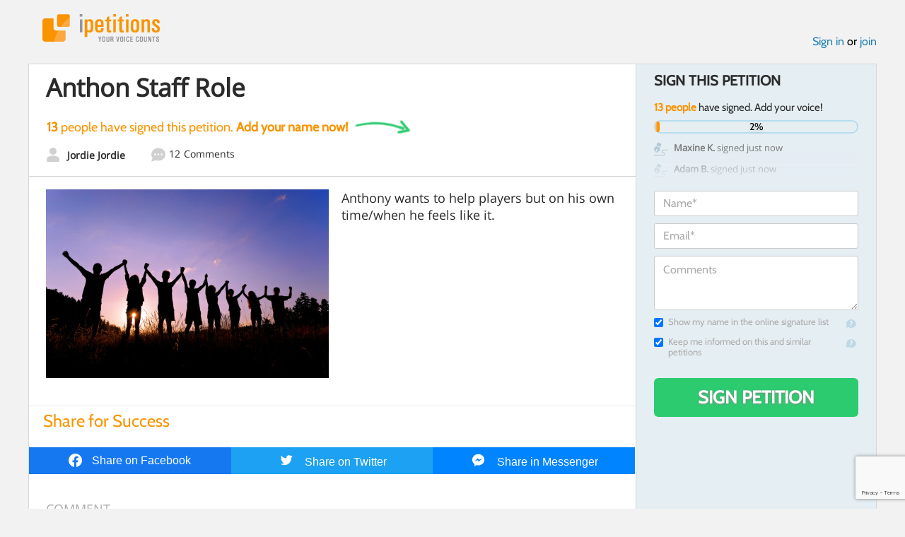

--- FILE ---
content_type: text/html; charset=utf-8
request_url: https://www.google.com/recaptcha/api2/anchor?ar=1&k=6LcFiWspAAAAAC7kwjTJ-C25bnrLYUjPVW3kG27E&co=aHR0cHM6Ly93d3cuaXBldGl0aW9ucy5jb206NDQz&hl=en&v=N67nZn4AqZkNcbeMu4prBgzg&size=invisible&anchor-ms=20000&execute-ms=30000&cb=15820u3dazfr
body_size: 49728
content:
<!DOCTYPE HTML><html dir="ltr" lang="en"><head><meta http-equiv="Content-Type" content="text/html; charset=UTF-8">
<meta http-equiv="X-UA-Compatible" content="IE=edge">
<title>reCAPTCHA</title>
<style type="text/css">
/* cyrillic-ext */
@font-face {
  font-family: 'Roboto';
  font-style: normal;
  font-weight: 400;
  font-stretch: 100%;
  src: url(//fonts.gstatic.com/s/roboto/v48/KFO7CnqEu92Fr1ME7kSn66aGLdTylUAMa3GUBHMdazTgWw.woff2) format('woff2');
  unicode-range: U+0460-052F, U+1C80-1C8A, U+20B4, U+2DE0-2DFF, U+A640-A69F, U+FE2E-FE2F;
}
/* cyrillic */
@font-face {
  font-family: 'Roboto';
  font-style: normal;
  font-weight: 400;
  font-stretch: 100%;
  src: url(//fonts.gstatic.com/s/roboto/v48/KFO7CnqEu92Fr1ME7kSn66aGLdTylUAMa3iUBHMdazTgWw.woff2) format('woff2');
  unicode-range: U+0301, U+0400-045F, U+0490-0491, U+04B0-04B1, U+2116;
}
/* greek-ext */
@font-face {
  font-family: 'Roboto';
  font-style: normal;
  font-weight: 400;
  font-stretch: 100%;
  src: url(//fonts.gstatic.com/s/roboto/v48/KFO7CnqEu92Fr1ME7kSn66aGLdTylUAMa3CUBHMdazTgWw.woff2) format('woff2');
  unicode-range: U+1F00-1FFF;
}
/* greek */
@font-face {
  font-family: 'Roboto';
  font-style: normal;
  font-weight: 400;
  font-stretch: 100%;
  src: url(//fonts.gstatic.com/s/roboto/v48/KFO7CnqEu92Fr1ME7kSn66aGLdTylUAMa3-UBHMdazTgWw.woff2) format('woff2');
  unicode-range: U+0370-0377, U+037A-037F, U+0384-038A, U+038C, U+038E-03A1, U+03A3-03FF;
}
/* math */
@font-face {
  font-family: 'Roboto';
  font-style: normal;
  font-weight: 400;
  font-stretch: 100%;
  src: url(//fonts.gstatic.com/s/roboto/v48/KFO7CnqEu92Fr1ME7kSn66aGLdTylUAMawCUBHMdazTgWw.woff2) format('woff2');
  unicode-range: U+0302-0303, U+0305, U+0307-0308, U+0310, U+0312, U+0315, U+031A, U+0326-0327, U+032C, U+032F-0330, U+0332-0333, U+0338, U+033A, U+0346, U+034D, U+0391-03A1, U+03A3-03A9, U+03B1-03C9, U+03D1, U+03D5-03D6, U+03F0-03F1, U+03F4-03F5, U+2016-2017, U+2034-2038, U+203C, U+2040, U+2043, U+2047, U+2050, U+2057, U+205F, U+2070-2071, U+2074-208E, U+2090-209C, U+20D0-20DC, U+20E1, U+20E5-20EF, U+2100-2112, U+2114-2115, U+2117-2121, U+2123-214F, U+2190, U+2192, U+2194-21AE, U+21B0-21E5, U+21F1-21F2, U+21F4-2211, U+2213-2214, U+2216-22FF, U+2308-230B, U+2310, U+2319, U+231C-2321, U+2336-237A, U+237C, U+2395, U+239B-23B7, U+23D0, U+23DC-23E1, U+2474-2475, U+25AF, U+25B3, U+25B7, U+25BD, U+25C1, U+25CA, U+25CC, U+25FB, U+266D-266F, U+27C0-27FF, U+2900-2AFF, U+2B0E-2B11, U+2B30-2B4C, U+2BFE, U+3030, U+FF5B, U+FF5D, U+1D400-1D7FF, U+1EE00-1EEFF;
}
/* symbols */
@font-face {
  font-family: 'Roboto';
  font-style: normal;
  font-weight: 400;
  font-stretch: 100%;
  src: url(//fonts.gstatic.com/s/roboto/v48/KFO7CnqEu92Fr1ME7kSn66aGLdTylUAMaxKUBHMdazTgWw.woff2) format('woff2');
  unicode-range: U+0001-000C, U+000E-001F, U+007F-009F, U+20DD-20E0, U+20E2-20E4, U+2150-218F, U+2190, U+2192, U+2194-2199, U+21AF, U+21E6-21F0, U+21F3, U+2218-2219, U+2299, U+22C4-22C6, U+2300-243F, U+2440-244A, U+2460-24FF, U+25A0-27BF, U+2800-28FF, U+2921-2922, U+2981, U+29BF, U+29EB, U+2B00-2BFF, U+4DC0-4DFF, U+FFF9-FFFB, U+10140-1018E, U+10190-1019C, U+101A0, U+101D0-101FD, U+102E0-102FB, U+10E60-10E7E, U+1D2C0-1D2D3, U+1D2E0-1D37F, U+1F000-1F0FF, U+1F100-1F1AD, U+1F1E6-1F1FF, U+1F30D-1F30F, U+1F315, U+1F31C, U+1F31E, U+1F320-1F32C, U+1F336, U+1F378, U+1F37D, U+1F382, U+1F393-1F39F, U+1F3A7-1F3A8, U+1F3AC-1F3AF, U+1F3C2, U+1F3C4-1F3C6, U+1F3CA-1F3CE, U+1F3D4-1F3E0, U+1F3ED, U+1F3F1-1F3F3, U+1F3F5-1F3F7, U+1F408, U+1F415, U+1F41F, U+1F426, U+1F43F, U+1F441-1F442, U+1F444, U+1F446-1F449, U+1F44C-1F44E, U+1F453, U+1F46A, U+1F47D, U+1F4A3, U+1F4B0, U+1F4B3, U+1F4B9, U+1F4BB, U+1F4BF, U+1F4C8-1F4CB, U+1F4D6, U+1F4DA, U+1F4DF, U+1F4E3-1F4E6, U+1F4EA-1F4ED, U+1F4F7, U+1F4F9-1F4FB, U+1F4FD-1F4FE, U+1F503, U+1F507-1F50B, U+1F50D, U+1F512-1F513, U+1F53E-1F54A, U+1F54F-1F5FA, U+1F610, U+1F650-1F67F, U+1F687, U+1F68D, U+1F691, U+1F694, U+1F698, U+1F6AD, U+1F6B2, U+1F6B9-1F6BA, U+1F6BC, U+1F6C6-1F6CF, U+1F6D3-1F6D7, U+1F6E0-1F6EA, U+1F6F0-1F6F3, U+1F6F7-1F6FC, U+1F700-1F7FF, U+1F800-1F80B, U+1F810-1F847, U+1F850-1F859, U+1F860-1F887, U+1F890-1F8AD, U+1F8B0-1F8BB, U+1F8C0-1F8C1, U+1F900-1F90B, U+1F93B, U+1F946, U+1F984, U+1F996, U+1F9E9, U+1FA00-1FA6F, U+1FA70-1FA7C, U+1FA80-1FA89, U+1FA8F-1FAC6, U+1FACE-1FADC, U+1FADF-1FAE9, U+1FAF0-1FAF8, U+1FB00-1FBFF;
}
/* vietnamese */
@font-face {
  font-family: 'Roboto';
  font-style: normal;
  font-weight: 400;
  font-stretch: 100%;
  src: url(//fonts.gstatic.com/s/roboto/v48/KFO7CnqEu92Fr1ME7kSn66aGLdTylUAMa3OUBHMdazTgWw.woff2) format('woff2');
  unicode-range: U+0102-0103, U+0110-0111, U+0128-0129, U+0168-0169, U+01A0-01A1, U+01AF-01B0, U+0300-0301, U+0303-0304, U+0308-0309, U+0323, U+0329, U+1EA0-1EF9, U+20AB;
}
/* latin-ext */
@font-face {
  font-family: 'Roboto';
  font-style: normal;
  font-weight: 400;
  font-stretch: 100%;
  src: url(//fonts.gstatic.com/s/roboto/v48/KFO7CnqEu92Fr1ME7kSn66aGLdTylUAMa3KUBHMdazTgWw.woff2) format('woff2');
  unicode-range: U+0100-02BA, U+02BD-02C5, U+02C7-02CC, U+02CE-02D7, U+02DD-02FF, U+0304, U+0308, U+0329, U+1D00-1DBF, U+1E00-1E9F, U+1EF2-1EFF, U+2020, U+20A0-20AB, U+20AD-20C0, U+2113, U+2C60-2C7F, U+A720-A7FF;
}
/* latin */
@font-face {
  font-family: 'Roboto';
  font-style: normal;
  font-weight: 400;
  font-stretch: 100%;
  src: url(//fonts.gstatic.com/s/roboto/v48/KFO7CnqEu92Fr1ME7kSn66aGLdTylUAMa3yUBHMdazQ.woff2) format('woff2');
  unicode-range: U+0000-00FF, U+0131, U+0152-0153, U+02BB-02BC, U+02C6, U+02DA, U+02DC, U+0304, U+0308, U+0329, U+2000-206F, U+20AC, U+2122, U+2191, U+2193, U+2212, U+2215, U+FEFF, U+FFFD;
}
/* cyrillic-ext */
@font-face {
  font-family: 'Roboto';
  font-style: normal;
  font-weight: 500;
  font-stretch: 100%;
  src: url(//fonts.gstatic.com/s/roboto/v48/KFO7CnqEu92Fr1ME7kSn66aGLdTylUAMa3GUBHMdazTgWw.woff2) format('woff2');
  unicode-range: U+0460-052F, U+1C80-1C8A, U+20B4, U+2DE0-2DFF, U+A640-A69F, U+FE2E-FE2F;
}
/* cyrillic */
@font-face {
  font-family: 'Roboto';
  font-style: normal;
  font-weight: 500;
  font-stretch: 100%;
  src: url(//fonts.gstatic.com/s/roboto/v48/KFO7CnqEu92Fr1ME7kSn66aGLdTylUAMa3iUBHMdazTgWw.woff2) format('woff2');
  unicode-range: U+0301, U+0400-045F, U+0490-0491, U+04B0-04B1, U+2116;
}
/* greek-ext */
@font-face {
  font-family: 'Roboto';
  font-style: normal;
  font-weight: 500;
  font-stretch: 100%;
  src: url(//fonts.gstatic.com/s/roboto/v48/KFO7CnqEu92Fr1ME7kSn66aGLdTylUAMa3CUBHMdazTgWw.woff2) format('woff2');
  unicode-range: U+1F00-1FFF;
}
/* greek */
@font-face {
  font-family: 'Roboto';
  font-style: normal;
  font-weight: 500;
  font-stretch: 100%;
  src: url(//fonts.gstatic.com/s/roboto/v48/KFO7CnqEu92Fr1ME7kSn66aGLdTylUAMa3-UBHMdazTgWw.woff2) format('woff2');
  unicode-range: U+0370-0377, U+037A-037F, U+0384-038A, U+038C, U+038E-03A1, U+03A3-03FF;
}
/* math */
@font-face {
  font-family: 'Roboto';
  font-style: normal;
  font-weight: 500;
  font-stretch: 100%;
  src: url(//fonts.gstatic.com/s/roboto/v48/KFO7CnqEu92Fr1ME7kSn66aGLdTylUAMawCUBHMdazTgWw.woff2) format('woff2');
  unicode-range: U+0302-0303, U+0305, U+0307-0308, U+0310, U+0312, U+0315, U+031A, U+0326-0327, U+032C, U+032F-0330, U+0332-0333, U+0338, U+033A, U+0346, U+034D, U+0391-03A1, U+03A3-03A9, U+03B1-03C9, U+03D1, U+03D5-03D6, U+03F0-03F1, U+03F4-03F5, U+2016-2017, U+2034-2038, U+203C, U+2040, U+2043, U+2047, U+2050, U+2057, U+205F, U+2070-2071, U+2074-208E, U+2090-209C, U+20D0-20DC, U+20E1, U+20E5-20EF, U+2100-2112, U+2114-2115, U+2117-2121, U+2123-214F, U+2190, U+2192, U+2194-21AE, U+21B0-21E5, U+21F1-21F2, U+21F4-2211, U+2213-2214, U+2216-22FF, U+2308-230B, U+2310, U+2319, U+231C-2321, U+2336-237A, U+237C, U+2395, U+239B-23B7, U+23D0, U+23DC-23E1, U+2474-2475, U+25AF, U+25B3, U+25B7, U+25BD, U+25C1, U+25CA, U+25CC, U+25FB, U+266D-266F, U+27C0-27FF, U+2900-2AFF, U+2B0E-2B11, U+2B30-2B4C, U+2BFE, U+3030, U+FF5B, U+FF5D, U+1D400-1D7FF, U+1EE00-1EEFF;
}
/* symbols */
@font-face {
  font-family: 'Roboto';
  font-style: normal;
  font-weight: 500;
  font-stretch: 100%;
  src: url(//fonts.gstatic.com/s/roboto/v48/KFO7CnqEu92Fr1ME7kSn66aGLdTylUAMaxKUBHMdazTgWw.woff2) format('woff2');
  unicode-range: U+0001-000C, U+000E-001F, U+007F-009F, U+20DD-20E0, U+20E2-20E4, U+2150-218F, U+2190, U+2192, U+2194-2199, U+21AF, U+21E6-21F0, U+21F3, U+2218-2219, U+2299, U+22C4-22C6, U+2300-243F, U+2440-244A, U+2460-24FF, U+25A0-27BF, U+2800-28FF, U+2921-2922, U+2981, U+29BF, U+29EB, U+2B00-2BFF, U+4DC0-4DFF, U+FFF9-FFFB, U+10140-1018E, U+10190-1019C, U+101A0, U+101D0-101FD, U+102E0-102FB, U+10E60-10E7E, U+1D2C0-1D2D3, U+1D2E0-1D37F, U+1F000-1F0FF, U+1F100-1F1AD, U+1F1E6-1F1FF, U+1F30D-1F30F, U+1F315, U+1F31C, U+1F31E, U+1F320-1F32C, U+1F336, U+1F378, U+1F37D, U+1F382, U+1F393-1F39F, U+1F3A7-1F3A8, U+1F3AC-1F3AF, U+1F3C2, U+1F3C4-1F3C6, U+1F3CA-1F3CE, U+1F3D4-1F3E0, U+1F3ED, U+1F3F1-1F3F3, U+1F3F5-1F3F7, U+1F408, U+1F415, U+1F41F, U+1F426, U+1F43F, U+1F441-1F442, U+1F444, U+1F446-1F449, U+1F44C-1F44E, U+1F453, U+1F46A, U+1F47D, U+1F4A3, U+1F4B0, U+1F4B3, U+1F4B9, U+1F4BB, U+1F4BF, U+1F4C8-1F4CB, U+1F4D6, U+1F4DA, U+1F4DF, U+1F4E3-1F4E6, U+1F4EA-1F4ED, U+1F4F7, U+1F4F9-1F4FB, U+1F4FD-1F4FE, U+1F503, U+1F507-1F50B, U+1F50D, U+1F512-1F513, U+1F53E-1F54A, U+1F54F-1F5FA, U+1F610, U+1F650-1F67F, U+1F687, U+1F68D, U+1F691, U+1F694, U+1F698, U+1F6AD, U+1F6B2, U+1F6B9-1F6BA, U+1F6BC, U+1F6C6-1F6CF, U+1F6D3-1F6D7, U+1F6E0-1F6EA, U+1F6F0-1F6F3, U+1F6F7-1F6FC, U+1F700-1F7FF, U+1F800-1F80B, U+1F810-1F847, U+1F850-1F859, U+1F860-1F887, U+1F890-1F8AD, U+1F8B0-1F8BB, U+1F8C0-1F8C1, U+1F900-1F90B, U+1F93B, U+1F946, U+1F984, U+1F996, U+1F9E9, U+1FA00-1FA6F, U+1FA70-1FA7C, U+1FA80-1FA89, U+1FA8F-1FAC6, U+1FACE-1FADC, U+1FADF-1FAE9, U+1FAF0-1FAF8, U+1FB00-1FBFF;
}
/* vietnamese */
@font-face {
  font-family: 'Roboto';
  font-style: normal;
  font-weight: 500;
  font-stretch: 100%;
  src: url(//fonts.gstatic.com/s/roboto/v48/KFO7CnqEu92Fr1ME7kSn66aGLdTylUAMa3OUBHMdazTgWw.woff2) format('woff2');
  unicode-range: U+0102-0103, U+0110-0111, U+0128-0129, U+0168-0169, U+01A0-01A1, U+01AF-01B0, U+0300-0301, U+0303-0304, U+0308-0309, U+0323, U+0329, U+1EA0-1EF9, U+20AB;
}
/* latin-ext */
@font-face {
  font-family: 'Roboto';
  font-style: normal;
  font-weight: 500;
  font-stretch: 100%;
  src: url(//fonts.gstatic.com/s/roboto/v48/KFO7CnqEu92Fr1ME7kSn66aGLdTylUAMa3KUBHMdazTgWw.woff2) format('woff2');
  unicode-range: U+0100-02BA, U+02BD-02C5, U+02C7-02CC, U+02CE-02D7, U+02DD-02FF, U+0304, U+0308, U+0329, U+1D00-1DBF, U+1E00-1E9F, U+1EF2-1EFF, U+2020, U+20A0-20AB, U+20AD-20C0, U+2113, U+2C60-2C7F, U+A720-A7FF;
}
/* latin */
@font-face {
  font-family: 'Roboto';
  font-style: normal;
  font-weight: 500;
  font-stretch: 100%;
  src: url(//fonts.gstatic.com/s/roboto/v48/KFO7CnqEu92Fr1ME7kSn66aGLdTylUAMa3yUBHMdazQ.woff2) format('woff2');
  unicode-range: U+0000-00FF, U+0131, U+0152-0153, U+02BB-02BC, U+02C6, U+02DA, U+02DC, U+0304, U+0308, U+0329, U+2000-206F, U+20AC, U+2122, U+2191, U+2193, U+2212, U+2215, U+FEFF, U+FFFD;
}
/* cyrillic-ext */
@font-face {
  font-family: 'Roboto';
  font-style: normal;
  font-weight: 900;
  font-stretch: 100%;
  src: url(//fonts.gstatic.com/s/roboto/v48/KFO7CnqEu92Fr1ME7kSn66aGLdTylUAMa3GUBHMdazTgWw.woff2) format('woff2');
  unicode-range: U+0460-052F, U+1C80-1C8A, U+20B4, U+2DE0-2DFF, U+A640-A69F, U+FE2E-FE2F;
}
/* cyrillic */
@font-face {
  font-family: 'Roboto';
  font-style: normal;
  font-weight: 900;
  font-stretch: 100%;
  src: url(//fonts.gstatic.com/s/roboto/v48/KFO7CnqEu92Fr1ME7kSn66aGLdTylUAMa3iUBHMdazTgWw.woff2) format('woff2');
  unicode-range: U+0301, U+0400-045F, U+0490-0491, U+04B0-04B1, U+2116;
}
/* greek-ext */
@font-face {
  font-family: 'Roboto';
  font-style: normal;
  font-weight: 900;
  font-stretch: 100%;
  src: url(//fonts.gstatic.com/s/roboto/v48/KFO7CnqEu92Fr1ME7kSn66aGLdTylUAMa3CUBHMdazTgWw.woff2) format('woff2');
  unicode-range: U+1F00-1FFF;
}
/* greek */
@font-face {
  font-family: 'Roboto';
  font-style: normal;
  font-weight: 900;
  font-stretch: 100%;
  src: url(//fonts.gstatic.com/s/roboto/v48/KFO7CnqEu92Fr1ME7kSn66aGLdTylUAMa3-UBHMdazTgWw.woff2) format('woff2');
  unicode-range: U+0370-0377, U+037A-037F, U+0384-038A, U+038C, U+038E-03A1, U+03A3-03FF;
}
/* math */
@font-face {
  font-family: 'Roboto';
  font-style: normal;
  font-weight: 900;
  font-stretch: 100%;
  src: url(//fonts.gstatic.com/s/roboto/v48/KFO7CnqEu92Fr1ME7kSn66aGLdTylUAMawCUBHMdazTgWw.woff2) format('woff2');
  unicode-range: U+0302-0303, U+0305, U+0307-0308, U+0310, U+0312, U+0315, U+031A, U+0326-0327, U+032C, U+032F-0330, U+0332-0333, U+0338, U+033A, U+0346, U+034D, U+0391-03A1, U+03A3-03A9, U+03B1-03C9, U+03D1, U+03D5-03D6, U+03F0-03F1, U+03F4-03F5, U+2016-2017, U+2034-2038, U+203C, U+2040, U+2043, U+2047, U+2050, U+2057, U+205F, U+2070-2071, U+2074-208E, U+2090-209C, U+20D0-20DC, U+20E1, U+20E5-20EF, U+2100-2112, U+2114-2115, U+2117-2121, U+2123-214F, U+2190, U+2192, U+2194-21AE, U+21B0-21E5, U+21F1-21F2, U+21F4-2211, U+2213-2214, U+2216-22FF, U+2308-230B, U+2310, U+2319, U+231C-2321, U+2336-237A, U+237C, U+2395, U+239B-23B7, U+23D0, U+23DC-23E1, U+2474-2475, U+25AF, U+25B3, U+25B7, U+25BD, U+25C1, U+25CA, U+25CC, U+25FB, U+266D-266F, U+27C0-27FF, U+2900-2AFF, U+2B0E-2B11, U+2B30-2B4C, U+2BFE, U+3030, U+FF5B, U+FF5D, U+1D400-1D7FF, U+1EE00-1EEFF;
}
/* symbols */
@font-face {
  font-family: 'Roboto';
  font-style: normal;
  font-weight: 900;
  font-stretch: 100%;
  src: url(//fonts.gstatic.com/s/roboto/v48/KFO7CnqEu92Fr1ME7kSn66aGLdTylUAMaxKUBHMdazTgWw.woff2) format('woff2');
  unicode-range: U+0001-000C, U+000E-001F, U+007F-009F, U+20DD-20E0, U+20E2-20E4, U+2150-218F, U+2190, U+2192, U+2194-2199, U+21AF, U+21E6-21F0, U+21F3, U+2218-2219, U+2299, U+22C4-22C6, U+2300-243F, U+2440-244A, U+2460-24FF, U+25A0-27BF, U+2800-28FF, U+2921-2922, U+2981, U+29BF, U+29EB, U+2B00-2BFF, U+4DC0-4DFF, U+FFF9-FFFB, U+10140-1018E, U+10190-1019C, U+101A0, U+101D0-101FD, U+102E0-102FB, U+10E60-10E7E, U+1D2C0-1D2D3, U+1D2E0-1D37F, U+1F000-1F0FF, U+1F100-1F1AD, U+1F1E6-1F1FF, U+1F30D-1F30F, U+1F315, U+1F31C, U+1F31E, U+1F320-1F32C, U+1F336, U+1F378, U+1F37D, U+1F382, U+1F393-1F39F, U+1F3A7-1F3A8, U+1F3AC-1F3AF, U+1F3C2, U+1F3C4-1F3C6, U+1F3CA-1F3CE, U+1F3D4-1F3E0, U+1F3ED, U+1F3F1-1F3F3, U+1F3F5-1F3F7, U+1F408, U+1F415, U+1F41F, U+1F426, U+1F43F, U+1F441-1F442, U+1F444, U+1F446-1F449, U+1F44C-1F44E, U+1F453, U+1F46A, U+1F47D, U+1F4A3, U+1F4B0, U+1F4B3, U+1F4B9, U+1F4BB, U+1F4BF, U+1F4C8-1F4CB, U+1F4D6, U+1F4DA, U+1F4DF, U+1F4E3-1F4E6, U+1F4EA-1F4ED, U+1F4F7, U+1F4F9-1F4FB, U+1F4FD-1F4FE, U+1F503, U+1F507-1F50B, U+1F50D, U+1F512-1F513, U+1F53E-1F54A, U+1F54F-1F5FA, U+1F610, U+1F650-1F67F, U+1F687, U+1F68D, U+1F691, U+1F694, U+1F698, U+1F6AD, U+1F6B2, U+1F6B9-1F6BA, U+1F6BC, U+1F6C6-1F6CF, U+1F6D3-1F6D7, U+1F6E0-1F6EA, U+1F6F0-1F6F3, U+1F6F7-1F6FC, U+1F700-1F7FF, U+1F800-1F80B, U+1F810-1F847, U+1F850-1F859, U+1F860-1F887, U+1F890-1F8AD, U+1F8B0-1F8BB, U+1F8C0-1F8C1, U+1F900-1F90B, U+1F93B, U+1F946, U+1F984, U+1F996, U+1F9E9, U+1FA00-1FA6F, U+1FA70-1FA7C, U+1FA80-1FA89, U+1FA8F-1FAC6, U+1FACE-1FADC, U+1FADF-1FAE9, U+1FAF0-1FAF8, U+1FB00-1FBFF;
}
/* vietnamese */
@font-face {
  font-family: 'Roboto';
  font-style: normal;
  font-weight: 900;
  font-stretch: 100%;
  src: url(//fonts.gstatic.com/s/roboto/v48/KFO7CnqEu92Fr1ME7kSn66aGLdTylUAMa3OUBHMdazTgWw.woff2) format('woff2');
  unicode-range: U+0102-0103, U+0110-0111, U+0128-0129, U+0168-0169, U+01A0-01A1, U+01AF-01B0, U+0300-0301, U+0303-0304, U+0308-0309, U+0323, U+0329, U+1EA0-1EF9, U+20AB;
}
/* latin-ext */
@font-face {
  font-family: 'Roboto';
  font-style: normal;
  font-weight: 900;
  font-stretch: 100%;
  src: url(//fonts.gstatic.com/s/roboto/v48/KFO7CnqEu92Fr1ME7kSn66aGLdTylUAMa3KUBHMdazTgWw.woff2) format('woff2');
  unicode-range: U+0100-02BA, U+02BD-02C5, U+02C7-02CC, U+02CE-02D7, U+02DD-02FF, U+0304, U+0308, U+0329, U+1D00-1DBF, U+1E00-1E9F, U+1EF2-1EFF, U+2020, U+20A0-20AB, U+20AD-20C0, U+2113, U+2C60-2C7F, U+A720-A7FF;
}
/* latin */
@font-face {
  font-family: 'Roboto';
  font-style: normal;
  font-weight: 900;
  font-stretch: 100%;
  src: url(//fonts.gstatic.com/s/roboto/v48/KFO7CnqEu92Fr1ME7kSn66aGLdTylUAMa3yUBHMdazQ.woff2) format('woff2');
  unicode-range: U+0000-00FF, U+0131, U+0152-0153, U+02BB-02BC, U+02C6, U+02DA, U+02DC, U+0304, U+0308, U+0329, U+2000-206F, U+20AC, U+2122, U+2191, U+2193, U+2212, U+2215, U+FEFF, U+FFFD;
}

</style>
<link rel="stylesheet" type="text/css" href="https://www.gstatic.com/recaptcha/releases/N67nZn4AqZkNcbeMu4prBgzg/styles__ltr.css">
<script nonce="U3TNY99GIZBfwqTiwo_M6w" type="text/javascript">window['__recaptcha_api'] = 'https://www.google.com/recaptcha/api2/';</script>
<script type="text/javascript" src="https://www.gstatic.com/recaptcha/releases/N67nZn4AqZkNcbeMu4prBgzg/recaptcha__en.js" nonce="U3TNY99GIZBfwqTiwo_M6w">
      
    </script></head>
<body><div id="rc-anchor-alert" class="rc-anchor-alert"></div>
<input type="hidden" id="recaptcha-token" value="[base64]">
<script type="text/javascript" nonce="U3TNY99GIZBfwqTiwo_M6w">
      recaptcha.anchor.Main.init("[\x22ainput\x22,[\x22bgdata\x22,\x22\x22,\[base64]/[base64]/MjU1Ong/[base64]/[base64]/[base64]/[base64]/[base64]/[base64]/[base64]/[base64]/[base64]/[base64]/[base64]/[base64]/[base64]/[base64]/[base64]\\u003d\x22,\[base64]\x22,\x22JsKzQcKDwpfCnioDRDTCsWDCsGkww6wUw5nDqCtGWHtRCsKaw4pMw7ZowrIYw7fDvSDCrQHCrMKKwq/Dkjg/ZsKYwrvDjxkvVsO7w47DisKXw6vDokHCgVNUXcO1FcKnHsKxw4fDn8KNNRl4wp/CpsO/[base64]/[base64]/CsXHDjHZ7SsKnw4cVwp8iJ1jDpMOuWlTDpHRaTMKdHETDnmLCu3TDmRVCBMKCNsKlw47DksKkw43Dr8KEWMKLw5fCgl3Dn1bDozV1wrB3w5Btwqx2PcKEw63DusORD8KVwp/CmiDDgcKobsOLwqPCiMOtw5DCucKKw7pawqw6w4F3ZgDCggLDuWQVX8K6UsKYb8KBw7fDhApRw7BJbjDCtQQPw7okEArDoMK9wp7DqcK9wpLDgwN6w53CocOBP8OOw49Qw40bKcKzw61hJMKnwrrDjUTCncKxw7vCggEKBMKPwohEFSjDkMKeNlzDisOzNEV/eQ7DlV3Cl0p0w7QnTcKZX8Oiw5PCicKiOnHDpMOJwrbDlsKiw5d7w79FYsKywpTChMKTw73DmFTCt8K/JRx7Q3PDgsOtwpkyGTQnwp3DpEtKV8Kww6MjQMK0TGvCry/[base64]/JDUVDCPDjcOHw73CpsKLWmUETMOFI8ObwpM5wos0f3zDoMOxwqcbwo3CvV/DmEjDn8KtEcKVTxMDMMOowpokwrzDuwjDucOAUsO4aTHDosKsQsKKw5Z3fm4zAmhDasOoJl/[base64]/[base64]/DqMOQTMKBw47CrMKaERUkHMOuw4XDl2Qvw5fDqhPCsMKMEALCtnZrfDwuw4XClwjCrMOmwr/CiWYqwol6w6VrwohhQh7ClVTDpMONw57CqMKcTMKnH21YX2vDjMOXNUrDhHMFw5jDs3wRw4UvAlpmRSxcwqTCv8K3IQ8uwqrCjH5kw6kAwobClcOOejXCjsKBwpHCiUjDuUpaw4PDjcKnV8Kwwo/DiMKJw4tiw4wNGsO5LMKQHcKVwoTChcOyw4nDh0/DuTvDscO0bMOkw7HCsMK1dcOjwrl7UzzCmh7Di2tIw6rClRB5w4vDk8OILcKNasOMKwXDoETClsOvNsOYwpB7w4TCmcOIwoPDpzduR8OwJXTCulnCn3bChWzDiVEpwoUMM8KLw77Dv8K0wpxsbmHCqXNtEWDDp8OLUcK+VBluw5suXcOMSMOhwr/CuMOMIgzDpMKgwo/DnApvwpPCsMOoKsOuaMOTNjDCosObfcO9Wi47w4k7wpnCt8OHD8OuNsOnwoHCiRjCqXosw4PDsRzDnghiwrnChgAiw6l8Zk8lw5o6w6N6IE/DtwbCkMKbw4DCgnXCusO1PcODEGxENsKzE8O1wpTDi2bCq8O8NsKMMxTCoMKXwqjDhsKMJAjCosOqXMKTwpV/woTDnMOrwqDCi8OgZiXChHTCs8Kmw54Kwq7CiMKDBjAVMntgwqfCg2dkEQLCrXdOwp/[base64]/DtsOtwqTDql3DvjjCnl3Dt2HDqcK1XzLCgXU1HsK6w7Bzw7rCuUbDlcKyEibDu13DhcO+W8OVGMKtwpzCnwU/wrgIwpEZVcO3wrpMwpjDh0fDvsKZAGrCuicpdMOREyTDswYkPmEeXMO3wpPChsOlw7l2IQTCl8OsVWJTwrcCTnjDryrDlsKafsOlH8OKXsKew5/CrSbDj1TCl8KAw61rw6xaA8Ogwq3CkhjCn3vDqV/CuG3DkjDDg1zDsAZyVHfDrQ49RyxYGcKxbBPDscO3w6LCv8KvwpZmwocBw7zDohLCjk1/N8KPEkVvbAXCqMKnEDDDosOQwrXDnzhGPXnCssKuw60TKcOYwrwLwqhxP8OWbks9GsO9wqhjRU0/wqg6XMKwwphxwrImL8K2N0nDssKDw51Cw4XCmMOLIMKKwoZwZsKPT1PDmX/CkkfCmgdow40HfjhyOjjCgw8WcMOfw4dAwp7CmcO5wrPCv3QCKsOzZMOuQ2ReEMOyw6gawofChRlOwrgewp1lwr/CjBVYHwpQM8KUwoPCsRLCl8KEwpzCoD/CqFXDqG4wwpLClBJ1wr7DhDsgY8ORBU4yGMKoX8OKKjvDrsKwGMOOw4nDn8OYF01vwrZ6MBFgwqUGw73CgcKXwoDDhwjDucOpw6NsfsKHVU7CgcOIVVhxwqTCrl/CpcKtOcKiVF1qADnDvMOnwp7DmHPDpT/DlsOewpMcGMOEwoTClgPCshIQw5xNDMKXw7nCucKIwo/CocO9QVLDu8OFRGDCvRZ7PcKgw6oIdENZORU6w5xvw50fbHUAwrHDoMOcSXDCqhUzScOBNVbDi8KHQ8OxwooHM2LDmcK5e2/CtcK8JWBiYsOeJcKCBcKtw5rCmMOBw4lbJMOLJ8Ogw5gBcW/DjsKdV3bCqzxEwpoxw6lIOFDCngdew4oRTRnCr3zCmMOMwqoAwrtABsKnL8KqfMO2ZsOxw4bDssO9w7XCkWYVw7d+MkFEQA9YKcKTQcODAcOGQsOJVAAYwrQwwofCtsKbMcOIUMOqw4xoMMOLw7Yjw7zCssOqw6RSw6sxwoPDgl8VVzXDhcO2Q8Kyw7/DnMKoLMO8VsOnNkrDhcOow7LCqDlCworCrcKdLMOYwpMaGsOuw4zCsj9QeXVIwq4hZ3HDnHNAw4/Ci8K+wrwgwprDsMOgwoTCtMKQOHDCl2XCsljDmMKCw5Rjb8KWcsK1wrFfETnCqEvCqVAYwr8CGRbDn8KCw6vDslQDJyRPwohuwrhewql4IznDngLDoEVLwqd6wqMDw6Jnw4rDhGrDmMKwwp/DtsKsThIXw73DvjbDmcKhwr3ClTjCgUcKB3sKw5/DqgzCtSZcIsOUU8OAw61wFsO7w4vCrMKRGcOHCHYkMhwsDsKbK8K9wrF4cWnCs8Oow6cCIiwsw6wHfSTCsmXDsksbw5DChcK8TXrDlih0VsOxJMOew53DjTsmw4BQwp/CrBtmUcOTwo/CnsOMwrzDocKkwrdkPMKrwrYcwqrDjQMmWU0+O8KvwozDpsOmwqjChsKUGH0BcXVbCsKlwrlgw4R+wqjDtsO4w4jCi2grw6xFwpTCl8OPwo/[base64]/[base64]/Cm1tSbMKqw5cmJDrCscOsw5hicjpmwqUPfMK4RgbCsx8ow7TDnjbClzMVezYNNnjDhCMuw5fDmMOLPTdUJ8KfwrhkGMK5wq7DtWMiUEVCTcORQsKTwo/DpcOjwpMJw5PDrCjDosK9wrkIw79Vw6YvbW/[base64]/CicOFUcOrR1AKDkxJFAXDk1IEwrzCqV3CpsOQWismXsK2eynDlRnCq2fDisKfFMKEf1zDgsKrfxrCosORPcONRUXCtn7DigTDoEM9WsOkwqNmw7zDhcKvwprCsgjCoxNETzJ9ADN/d8KGQgV3w77DnsKtIRkhBcOwEQBHworDrcOGwotdw7PDuFrDmAPCncKFMk/DjxAJAm11BXYow7cmw7nCgljDvsOPwp/CqEsPworCrGMow6rCng0KPw7ClGvDvsKtw5cHw6zCnMK6w7HDjMK/w41fHCwXGMOSMFQyworCvsKWNcOMBMOdGsKqwrHCqwEJGMONVcOdwoB9w4rDtQrDjAHDksKsw6/[base64]/CmGTDhRfCksKyH8KfC8O3wo51C8Kaw6xtcsK9w7Qqa8Ovw7xff3InYWXCscOdGB/ChALDn2jDmiHDj0thCcKrZQwYwpnDqcK2w79rwrdOTcO/Xy/DoQHClMKyw5M3RUfCjMO2wrM5dcO+wq7DqsK0RMORworCuSJnwpbDgU9zf8O8wrXCosKONMKOHMOVw5UcfcKTw4VOWcO5w7nDpTnCg8KMBQTCo8KTYMOzbMOSw77DlMKUagzDh8K/[base64]/w4RYwqHDncKjwpJWO8OBwoDCnCR7wpjCjmrDuCfDo8Kqw5c1wq0GY3B9wqdoBsKxwpssZVnCqRnCvnJZw45Pwo9TFFHDoQ3DosKKwrs8LcOCwpLCh8Okf3sMw4diMUM/w5hJG8KMw7xawpNkwrB2CsKONsKIwpBcVyJnDW7CoTB1cGLDqsKWUMK/[base64]/wrhtwpjCiHZjwqJtw5lmRwnCgsOXWMOvwrHCk2loISlUPSHDkcOrw7DDtsK6w6ttYsO/dEJ8wpXDqiVww5rDi8K5CXPDisK0wrxDJnPCgEVTwq0QwrPCoHgIfMO2ZhtLw7ciJcKVwp8JwoJYUMORcMOpw7VPDQ7DvFbCtsKIdMOYF8KKbsOFw5TClsKIwqc/w4DDqFM3w67CiD/Ds2hrw4UMNMKJKnvChcKkwrTDq8OracKtWMKIU20Pw7MiwooiC8OTw6HDnHfDmgpyHMK2GMKdwobCt8O/woTCh8OuwrPCnsKFaMOsEAQnB8KVIk/Do8OVw6goRS4QAFvDhMKtwoPDsz9FwrJtw6cLahLCjsKww6HCoMK+wol5GsK+w7TDqmvDscKMMxAFw4fDrmwrRMOqw4ZXwqYeCcKEeB8UQ1BUw6liwoHCkQUKw5PCkcKYAGfDpsO+w5vDu8O5wprClMKdwrBBwpx0w5LDoEp/wqXCm1ICw6XDusKgwq94w5zCqx8/wpbCqX3DnsKgwp4Mw6AqcsOZLSdowrfDrzPCii3CrlXDlHjCnsKsKXRzwq88w6PCiUXCmsOww6YHwpNyA8OmwpPDi8OEw7fCgyFuwqfDucO/Kiwwwq/CniRaQFpRw7vDjEcZETXCsgDCtzDCmMOiwoPDo1HDg0XCj8KiHF90wpHDm8KNw5bCgcOrOcOCwqc3UnrDuycJw5vDjUECCMKhScOmDRjDpcO+IcOeQcKDwpxZw7PCv1rCj8K7V8K9esOIwqw/JcO1w6ZEwoTDr8OCbksEWsKuw5tNWMK+UEDDjMOlwp5/SMO1w6HCmD7ChgllwrsAw61TMcKDNsKoAAjDl3x6dMKvwo/DlcK3w5XDksK8w5PDqi3Cp0bCgcK/wrvChcKyw6LCnzPDq8KAFMKBSl/DlsO0w7HDmsO3wqzCo8OEwr1UXsK0wrokbwA3w7ccwr4lI8KcwqfDj0zDkMK9wpbCscOXEF9MwoYSwr/[base64]/DvMKZw43Du2hqZsK2I8KLw77CoMOjCRFuO3nClWkowrnDuXhOw5TCvlbCowh/woATDxnDiMO/[base64]/Cj8KNUcOnN09zw4A0MsKTw5fCuMODwp/CqcK6RXddKA5bKV8zwqPCsntFfsOewrwYwoRJFsKmPMKfGsKiw5DDsMKqKcOWwoXCn8Oqw782w6cQw69ybcKuYDFPwqPDlMOEwobCqcOIwonDmV/Cp33DvMOPwrFLwrbCucOAE8KawoEkSsKCw6nDoTgSI8O/woYsw4tcwqrDocKHwolYOcKZUcK2wq3DnwTClEnDnydbXQ9/EW7CgMOJBsO/BXh+P07DkTVsNSITw4Fle0vDhjUWZCjCuzdpwr1Nwp9GF8OjTcO0w5TDiMOZR8Kxw60eCAoQY8OVwpvDssOvwqphw4Ugw7TDjMO2RcOowrwpU8Kqwowjw6/Cg8OQwosfMsKeIMKgf8O6woECw7I3w64Gw6LCiXJIw5nCi8KwwqxDD8KBBhnChcKqVAnCsFLDvMOJwr7DlnY0w4bCvsKGSsOOR8KHwpdzHyBxw53CgMKowoMXYxTDlcOSwr/Cs14dw4bDrMOFelrDvsOZKmnDqsOREj/DrmdCwpvDrz3DmzALw6ppfcO4G211w4bCncKlw77Cq8KNw43Dtj1uOcOSwozCr8OZaBEmw6nDqWVGwp3DmEUSw5rDncOYV0/Dg2nCjMKcA19Xw6bCnsOyw6QPwqzCmMKQwoZuw6nCtsK7MU9/QShKD8O+wq7CtEcMwqMpAX7DqMOyecOtNcOpbwhqwpfDnxpfwqvDkyzDrMOpw7g4Y8O7wpJPZcKkSsKww4IHwp3Dg8KKQifCrcKBw7fDp8OPwrjCpcOZfjMdw7U9ZXbDvMKUwo/CpcKpw6bCucOxwoXCuTHDhFxPwq/[base64]/wrjCgMKwwoPDpj5Ew6YLw4/ClMKqwpoVTMO4w6nCsjLCj2TCg8K8w7dPSMKPw6Inw5XDisK9wpvDvlfCnh4ENcKAwpBQfsK9PcKiYA5qZlJzw4XDq8KxfHA3SMO5w78kw7wFw6UXEAtNdxMPAMKOZMOPwpXDk8KYwqLCqmXDvsOCEMKmGsK5IsKjw5HCm8Kdw5nCpRbCuSAnN3s2Vk/DtsOsbcOfEMKqCsK/wrE8DCZ2DHXCiSPDsk0WwqzDu31sWMKPwr7DlcKCwrxrw7xlwp/CtcKTwrjCsMOlCsK5w5fDvcOvwqs+QDbCtcKOw5vCvcOydGHDq8O7wrPDncOKDQ3DpU19wqMMDMKAwo/[base64]/DinnDuMOew6MqwoXDosKlBQTDsQ8ZwozDtQNHfgzDtMK6woYAw6HDqxtDfcKSw4ZqwpPDuMKUw7zDuVEmw4rCi8KQwqxowrZ+E8Ogw7vCrcK/YcOKCMKcw73CkMKSw7ZSwp7CscKXw5JUUcKpZ8OlM8O/wqnCskzCu8KMMSrDigzCvHQNw5/CmsKEFcKkwoAbwr1pOlAjw4g7VcKdw4sLMGkxwrwTwrfDkV7CjsKfCFITw7/CsShGeMOvwofDlsO0wr/DvlzDiMKFThRqwrTDtUQiJsOowqpgwo/Cm8Ocw5pjw69Bw4PCq1ZnaCrCm8OCKwZsw43Ct8KoK0Vmw63CuVLDlF0zLjfDrHQ0CEnCu2fCumRjIk3DjcOAw4jDgknCrXcGFMObw4Y0DcOqwqwtw5/DgsORNQ5uw7rCrVvCogfDi2zCmjwrQcOIG8Ouwq8Pw4XDjAltwqXCi8KTw4TCkjHCpRBsLQjClMOWw5UDeWkQEMKhw4TCvz7CjhBreBrDjMKbwoHCusOvaMKPw4vCsypww4daQyQPfXvDk8K3bMKCw6V/w7XCiQ7CgyDDqV5lYcKtb0wIdHVEU8KZC8O8w63CoCDDmsOSw41PwqrDkyrDnsKKVsOPAsOIFXNFLGUFw748XXLCscOsWWgrw5LDkH1HZMOscUnDkCvDpHVwP8OtJCrDmsOjwrDCp10AwqXDugxNHcOOE3I6Gn7CosKuwrRoXi/[base64]/MyhCw5MZw51RIcOoLgFtwo3Ds8OPw5LDvsKGbBnDq3XDqy/DlXjCvMKTIMOjMwjCicO1BMKDw7hBNDjDn3LCvQTCtSA2woLClzkwwpvCqcK4wq96wrhdGEHDiMK2w585BlRYLMO7wo/[base64]/eMOaLlDDkcOaAcKfwp3DsDFxw6PCrFTCryfDpMOOw67DpsOQwqkVw4QfLxUywqEjeAVcw73DkMKNMMKJw7/Cr8KJw40mBcK2NhRAw6M9CcKew6syw6lEZ8Kmw4p/[base64]/wq7CvQQIw4vCv8KIwrkUaMOUw6phH07DmEECZ8K5w7cTw5nCgsODwr3DqMOGHTPDicKTwp3CqgnDiMKqO8KZw6zCisKAwpDCjwhGHsOhXy9Ew6x9w61tw4gOwqlww5/DgxgVBMO7wq1QwoJSMXE9wrrDji7DjsKtwpjCgjjDicOTw6XCr8OXVGtwOURCF2wHFsO3w7DDgcO3w5xXLUYgXcKOwoQGdVHDrHlvZFrDlHlXLXgywp/DvcKCMTYyw4pSw4RxwprDk0HCvcOrTyfDtsO0w548wqo5w6ULw5nCvjQfIMKxb8KswpN6w7NmIMOxYDkILHrCmjXDh8OXwqTCulxbw5fDq2fDtsKyM2bCicOREcO/w605AnjCpnwsbWnDq8KBR8KIwoVjwrNkL21Uw7nCucKBKsKowoJWwqnCtcK+TMOMfQ4KwpQJQMKKwpbChzTCsMOAfsOJFVDDu2RsAMKVwoccw5/ChcOCJ3oYMF5nwrZ5wpICAsKww50zwqnDiVtFw5jDiUhnwo7ChRZ/ScOnw7PDisKtw6DDvCN1HVbCpcOFSnB1YMKiBHvDjSjCuMKmL1LClQIneUTDlTLCuMOxwp7Du8OTC2vCnj1KwoXDuisDwprCsMK6w7BKwqLDvzdmcjzDlcOVw7ddK8OHwpLDoFfDmsOcXw/Cnkd1wofCjsKKw7gCwpQrbMKsG3kMDcKiwp4EIMOpDsO8wqrCjcOCw53DhSFjFsKPYcK+fQXCg0RVwqEnwpUBBMOfwrjCmSLCgnhuD8KPd8Kjw6Y3OnFOOC93dsKwwrjDkxTDtsKLw47DnwAceh4xRUtkw4UTwp/[base64]/w6dsNhUXCcOjU1lFw4UMw7luSMKww5dYEFbDvMOfw53DncKfY8OwwoRBQ0/[base64]/wrJxVMKgwp5FSWJSa1TDt8OcbMOPQsOQTyV1wo59JMKSWkVbw78dw74Rw7XDuMO7wpM3dR7DpcKOw7rCjSFcN3FNa8KHEj/DosOGwq9HZ8KuVV4VMsOVDMOEwp8dAmMrdMOPWW7DnAzCgcKYw6HCk8O/IsO8wpgXw4nDm8KbAyrClcKDXMOcdBR4VsO5Lk/Cowsew6vDgw/DlXzCvhXDlD7DgG0RwrvDqR7Dv8ORABc/A8KUwp50w5giw7DDjwRlw4NgLMK4ATfCrMOPDMOyQHrCtjDDp1dYGDUUM8OCKMOkw7Y1w6hmM8OLwrLDimsOGFfCp8K6woF5JcOMHXXDq8OXwoPCk8KXwrFGw5NYRWF3C1nCjTLCo2DDk2/Cj8KvYcKjesO2E3jDoMOnVDjDqF1BclPDlcK6McOswpsjPH0GVcOTQ8OtwrJwesKuw7nCnmItHiXCjBhFwq4Bwq/CjgjDsyxTwrVowoTCj1jCl8KKYcK/worCqwJPwrfDgHBhZMKCdgQSw7FWw5Yqw7VRwr1LYcOqAMOzacOTbsOoF8KDw47DmB3DowvCpsKewq/Dn8KmSWTDsiAKwrTCuMO0wrTDlMKNLGM1wqVYwo7CvD98BsKcw53DlwFIwplew59pQ8OswqbCsUQKblpiKMKHJcOtwpM4B8KnAnbDiMKBJ8OfCsOPwpcnZMOdSsKJw6xITRfCgybDnUE7w7tmRgnDqcK1QsODwpwRQsODccO8CQXCscOle8Knw5vCr8O/ORFCw6EKwqHDuWhiworDkSRQwo/[base64]/wrtIw5xPw59vw5Rkw4xec1ocw5EIw6UUbRPDlMKcF8ORVMKwP8KXEcOYYn/[base64]/[base64]/w4PDq8KeKMO+wpTCgMO8woQ/w75VC0vDsMKGCTl+wojDj8OOwonDtcOxwqZcwrXDhcO+wq0hw53CmsOXwr7ClcOreDo/[base64]/YcKrGwMDwqt5w4XDmzRNwoxEw49GWDnDmcKyw6IkO8OLwpXCmANAdcO1w4DDhGPCrQNww45HwrBLFMKFfXMpwqfDhcOyF2J8w4Aww5zDkh9sw63CuAg6V1TDrm0tTMKywofDuEVcVcOBX2l5DMO3OF4Uw5fCjMK9BDjDhMObw5PDlQ8Rwq3DpcOtw6s2w4/DisOaHcO/Fzp8wrDCliHDmwJvwrHCiUBJwrzDhsKwcXwZMMOmBhRaeW7DgcKAfsKKwpDDtsO6bUg2wo94BsKvV8ONV8O+B8O7NMOSwqPDr8OtUlTCiBgKwpPDqsKmMcKjw6hKw67DmsOhKh1gYMO3w7vCjMKAeAYzC8O/wpR1wqXDlDDCqMK5wogZccOUQsOcHsKNworCkMODR0FWw4ISw74hwprDk0zCjMKhTcOlw5vDjXk1wrc+w55ewrUEw6HDvXrDvC3Cpi9fw7rChsOqwrzDmXbCgMO7w6LDgXfCuxrCpz/DtMKYf1jDkzTDnMOCwqnCgcKSNsKjacKLLsO7QsO0w5rCocKLwoDDi3YzHjUCSzFfdcKZW8O5w5/[base64]/CriEfwpMIwoggw408PDHCsyYTwpjCgsKfdsKfGHfCm8KPwqU0wq/DqipBwrp3PAzCmS3Cnj0/w58Rwqgjw6dYaSPChMK/w6thURNnSnEee1pwRcOLOSgNw4EWw5fCmcOzwqJONUF4w4s3DCFRwpXDicOkCWvCiFtYM8K/[base64]/DtMOhwppJwp1qV8Kvw63DgmfDhcKEw6cuwrzCkGvDuRAlVRLCiA8XU8KtPcK3CcOMbsOEMcOabErDmMK6F8Oaw7TDvsKYFsKLw5dsInPCnX3DrS3ClMOYw5tQNVPCvivCmX5ew45aw5F7w4FcKkUAwrE/G8OMw5NRwoRZBhvCv8ONw7bDicOTwr4DeSjDgxMeN8OFaMOTw58vwprCoMOdNcO1w6/DgWjDpgvCiBHCpWzDqsKRIkHDryx5FnzCkMOGwrDDncKEw7zCmMONwqLCgzwYS398w4/DjUpdb1tBMV8oAcOQw7PCmkIMw7HDrhtRwrZhWsK7PsO9wobCu8OZfFrDucKHNAEDwpvCisKUeh0mwpxid8O+wrvDi8OFwoElw5lLw4nCp8KHOcOZeHtHNsK3wptSwpTDqsKDcsOOw6TDhl7DjsKkRMKtT8K/w6pqw5XDlGpXw4zDiMKRw7bDgkPCmMOoacKvGF5LPBNPeR54w6p+YsKBDsOow4rDosOjw63DojHDjMK+CXbCgnHCocKGwrxSEzUww797wppow5fCoMObw67DmcKVOcOqDnVew5AUwqJJwrwLw7/ChcOxbQ7CqsKjXGfClS7DqxXDl8OQwrLCpcOidMKtVsOew445K8OSI8K1w6UWU13DhWXDmcONw7PDhVMdOMO1wpwZUmBJQDskwq/CtFLCrEMvPnnDlWzDnMKdw7XDu8KVw6/Ci1tDwr3DpmfDvMOOw77DqCFJw5lGd8OIw6nCiVoxwpzDq8KGwodCwpHDuWvDrmnDp2fClcOAwp3Cux3DisKKZMOmRyTDpcOrQ8KoDmJYd8KwZMOFw47DpcKSe8KYwo7DssKkQ8O7w6B1w5DDssKzw6N/JH/[base64]/CkxxtwrfChsOSLn3DiTUTMT4Cw6tRM8KCQgsYwp5Fw6fDscOGOsKcRMKhbBDDgsOoSjLCo8KrP3U9RcOMw5DDqQbDhlA4JcKtRkLCicKScjEwQMOUw4LCuMO2LU5BwqrDvAXDg8KxwpnCksOnw54kw7XCvgQqwq0Nw5xvw5k1USbCtcKDwpYwwrFxGkETw6s/NsOPw7jDjCBZCcOoVsKTa8K/w6HDjcOsJsK/IsOzw6nCpSbDtFTCuz3CqcOjwojCgcKAEWHDmFxmVcOnwqXCk2VHZSJ7Z0V7YcOgw5dULgIlJGVKw6Qdw68nwrRxHMKMw6IqDsOKw5Miwp3Dn8OZOXYXNgPCiz1Lw5fCmMKXd04CwqpnLcO/[base64]/CuXRIcHjCh3ptOMK8N8KSw6NUKTDDlsO7RidIAgB7aWEYMMORYmjDsTHDnHsDwqDCjU5Sw41+wpnCqmLCjSF5WjzDucOdR2PClkoDw5/DqzfCicOGS8KiMxxaw4nDolDDuGFWwrvDpcO3dMOPTsOvw5HDpMOVUk5GK0LCgcK0KhPDmsOCDsKmBcK8dQ/[base64]/Dv0/DggzDsRPCryPCtjxNYHZEfmhzwozDjsO7wp9aSsKcTsKFwqXDn1/CmcKnwqIwOcKRYUphw6l4w5waH8OzODMSw4YAM8OuY8OXUzfCgktYfMO2N0DDnDVBAcOUN8Olwo1IM8KjS8OsQcKaw6YZb1M1VGfCgnLCog3Dq2NbBXzDjcKMwr/CpsOoYBvCp2PCqsOfw6nCtgfDnMOIw7FGeh7CkHZkMHzDs8KLdzlxw7zCpMO/[base64]/DuMKJwp3DlsO+X8KbaMO8w4fCmcK8SMK/[base64]/Cil/DlcOrwoB2T8O2wqjCnFc6w61UXMOdLR/CgnXDlV4XQVvCtsOCw5/CjCYOTz0UM8Krw6Mpw7Fgw5fDs2cXHATDiDHDrcKVYQ7DtcKwwrAmw51SwpNvwr8fRsKTaTVEKMOiwrHDr08xw6HCqsOKwoZxN8K9PsOOw4kpw7PCnVTDgcKsw4HCssOnwpFgw5nDssK+bEVfw5/CmsKEw50BUsOeZzoCw5gFfW7DgsOuw6VFdMOIXwt3w7/CiV1jUm1XQsOxwovDqh9qwrkhOcKdMcOhwrXDqUDCjTLCtMK8SMOlYhzClcKSwrXCimcMwqhTw4sSKMKzw4YcbkzDpG0EcWB8dMKAw6bCsAVOD3hKw7vDtsKWdcOHw53CvlHDuhvCs8OCw5MQQRRRw7I6OsKENMOSw7zDg3QSZcKcwrNKT8OmwovDhj/CsWzDgXgAdMK0w6M7wpRVwpJScH/[base64]/b8KUUmfCsTFgw7jDvMOow5LClybCmcOuw5EyPCnDji53wrp5O1/CuT/CusOhfGFabcKlD8OVwp/CuUhaw7LCvCzCoRvDhsOJw541cUHDqMKWZBtgw7ccwq0ww5XCscKaVRhCwp3CucK/w6ABEmXDlMOUwo3CnVYwwpbDl8K8B0dfUcOqS8Opw4/DsG7DkMOSwqPDtMOFQ8OQW8KiBMOhw6/[base64]/SMKkw6U6XcKGw6jCr8K7w7UUP3/[base64]/Dgw7Dn8O2dsKFV8OUw6PDoAnCn8KpGDIVD1XCh8KCcxUXDmoQZsKdw4fDlhrCnzrDmxgEwok5wrPDpQLCjS8aVMOdw43DnRvDlcKbNQ7CvSJPwrfDm8OEwoRpwr0tRMOawofDtsOTPmJ1Ri/ClWc9wpIZwoR3NMK/w63DgcO3w5MHw5UucmI5d0bCg8KXEx3DncONBMKAFxnCpMKTw67Dm8OIO8O3wrMvYyg5wo7DiMODZ1PCjcOmw7DCi8O3wpQ+N8KIem41OU5WAsOAMMK5UMONRBbCiQ3DjsOOw4hqZwvDsMOrw5TDszhwW8Opw6NVwqhhw7YCwp/[base64]/CjcOqSDPCr8OkwqTDjRvCqiQOw5HDkQkew5hGegfCjcKEw4fDtEnCkDTCk8K0wppfw40/w4Q5wo8twrPDmG80L8OsRsO+wr/CugMuwrlawosPc8OFworDiWnDhMK4FsOnW8KiwrvDlEvDjFlFwrbDhcOew4kZwqRsw67CqsO/[base64]/DihDDpBIDwpUTw5sywo7DozhZw5UONsKVXABbUj7DlMO9RwjCpMO/w6FAwoVrwq7ClsO/w7oGeMOUw6AhdgnDnsO2w4Y9wptzLsOUw4xEC8O9wrfCuk/[base64]/Dj1NyWMKUwr0Nw5vDuQjCtsKKwrs6wro0MUnDnhYEdxDDhcKub8OnR8KKwpHDp20zX8Ozw5shw67CpS0gbMKgw603wqPDq8Ohw4Z2wqtFNi5OwpkzdhHDrMKpwrNMwrTDgTxiw6kVbyERblXCoER6wrHDu8KXbsOcKMO5WTnCpMK9w4zDi8Kkw6lxwpVEP3/[base64]/[base64]/DssOgwqgLb1MWwoc4B1zCiMKoRRMoYltBEE5FZyN5w7tWwrnCqi4RwpcOwoU4w7MYw7Q/w5A7wocaw77DrTLCtzJkw5bDmm5lAwQadnYTwqpldWMXV3XCoMOEw73Dt0rDpU7DrC7CrFc3C39eP8Ogw4PDq3pgacOQw6F5w7nDosKZw5R7wqFeOcOQScOwCxrCssKUw7tsJ8KQw5ZjwrTCuATDlsOvGUfCv3coQwjDvcOXasKxwpo0w5TDo8KAw7/[base64]/DqFRXLMOhw6nCn8KVwqDDrMOmMMOtMMKaGcOmPsO9EMK5w4nDk8OpZ8KYYzIxwpTCqcKmKcKsRMOjST/DtBPCrMOmwo7Ck8OuNjZyw7fDsMOYwodUw5TCgsOowrzDiMKbKlDDgFTDt0zDuV3Cj8KjPXTDi3oLQsOcw6UZLsOccsO8w5Yaw4vDi0HDtD0zw7bDhcOww4sTRMKUIis6IcORRXnDoQfCncOFQg5dXMKhbGQZwr9WP0rDo15NAFLCicKRwrUiVj/CgXrDnRHDgTgRwrRlw7fDtMKcwp7Cq8Kiw6DDs2PCnsK8H2DChsOwP8KXwpIgM8KgbcOzw60Gw6I8IzvDpxPCjn87dcKRKkLCnR7DhXYGMSZ9w6Alw6YQwoJVw5/Dp2zCksK9w78WW8OJDx/CrS0Nw7zDl8OGRThdK8O/RMOdUkjCqcKQSRIyw5EmYcOfSsKyEQl4M8Ofw5rDlHxxwrN5wp3CgXnCsj/ChGMAQ1XDuMO8wrfClsOIcAHClcKqVBQUQGUDw7HDlsKjR8KvaBfCtMOZRlRhSnkiwrwdLMOTwrTCmMKAwrZ3VcKjNmI3w4rCmDllXMKNwoDCuEoeHjhCw7XDpsOQdcOzw6jDqFdgX8KlHg/DrlfCvxwpw6gsM8O5XMO0w4fCjznDm1ECHMOswrdWYMOkwrvDscKcwrtsOGILw5HCisOjSDVcFBfCnhIKTcOHdsKMIUZAw6nDoB/Dk8O/bMONcMK3JsOxYMKJNsO1wp9dwpN5DiHDjiIVLTrCkQHDmSc3wqMIEAY8Uxo+FQLDqsKIYcOQHcKswoLDvj3DuT3DssObwp7DtnxTw5XDm8Olw4xeHcKqbcKxwqXCo2/[base64]/XcO8w4nCvxXDoAbDvmfCjExqPFxQwrwEw5/DhgxvecK0J8O/w4gQX3FTw605VHvDrRfDl8Ovw7XDkcK3wqImwrVUw60MdsOHwoJ0wovDiMKMwoEdw6XCnsOEa8OlV8K+BsOmJR8dwp4hw6tBGcOXwrwgfFTCn8KeEMKbOi3Co8K4w4/DgyzCkMOrw7M5wr8rw4Erw5jCpjAwI8KmeUhxGcO6w54wGwQrw4HChh3Co2pPw6DDsFLDq07Clk1bw5oVwqTDomt/KGPDtk/[base64]/wpA2TcObw4ICwoDChcOqwox9ZyBkfMKswoJhwrjDn8OmQMOwbcORw47DjsK/flYOwrfCksKCAsKebcO5wqvCiMO6wplNFl4WSMOeY05YG1Ivw6vCnMK1dVVISH1SDMKjwolWw4hiw5xtwq0hw6vCrHE1CsOpw4k4WMK7wr/DmhBxw6/[base64]/DucKbMELDqMOHSlXDhgTDlcOJDQPCnAfDq8OgwqZxaMKJAVFpw7FOwpTCnMK3w5dEHCQUw4bDocKOD8OgwrjDsMOsw4RXwrMXMzUDDAnDh8K4V3XDgcOBwqbCpX/DpT3CgcKsLsKjw4IFwrDDticoOSgpwq/CpVbDnsKCw4XCoFJWwo8Bw7dlVsOMwoPCr8OEL8KQw45cw61mwoM/[base64]/Ct8OkwpTCnsKjw6ZqIsKuDsO/wo/DqcKaw5Jhw5jCujvCq8K5woEJQjgTYhAVwqrCsMKGb8OZBMKuOSnCohzCsMKuw4QowpUaLcO5VAlPw4/[base64]/CksOyayTDokg8fAZKRsKIQcKQfBbDnAdWwqgCJgzDh8Kgw47CqcOmAB9bwoPDi0pAYyvCu8KkwpzCgsOow6bDvsKyw5HDn8ObwptwS03Cr8KUOVkmDcKmw6wcw6PDg8Opw7vCuFDDlsOzw6/[base64]/wq9xb8KrfTB1w4jDiMKUwr/ChVVXByF9RsK5PFDCrMKMQgTDiMK1w6zCoMKZw4bCrMKEF8Oxw6HDncOVb8KxfMKFwo0RLA3CoGNJV8KGw6TCjMKaXsOAR8Ocw4s8Sm3CoxjCjSMafQVpUHlrFXxWwo0Fw6JXwrjCqMOpcsKXw5LDrwNJRmt4RcK1aX/DkMKHw4bCp8K+VSfDl8KrEFbCk8OaE3rDpx51worCtFMTwrXDqGteKgvDnsOfSXVDRxF/wozDsgQXExoawoBTHMOZwrQXe8OywoQ6w6N7WsOZwqbCpWUXwrvDoHXCmMOELHrDrMKbWsOSZcOCw5bDisK6K0UOw5LDrCFZPcKLwp0nawfDjTxBw6NyJmhEw7vDnjZgwqbCnMOle8Kiw7rCmQfDongrw7PDgDgvXxN1JHLDkxFsEMO/XgfDt8O/[base64]/Du8KAcMO6woR0wpnDjxhlclTDqj3ClXhqeU9LwpPDnWPCgsOhFjfCmMKWVsKVTsKHUmbChcKBwozDtMKpLjfCi3/DkjUVw4HDvcKWw6/ClMOvwphDHh/CpcKWw6tRDcOiwrzDhC/[base64]/[base64]/CtntVwqZNSHluw4Bww7lCw67Dg8KgesKwCylSw79mS8KOw5/DhcO6e2jDqUY+wqhgw4rDo8OqQ3nDqcO7WGDDgsKQw63CoMO5w7bCkcKpcsOOdQTDq8KOV8Klwo05RTzDnMOgwpM4QcK2woTDqy4IQ8ODacK/wqfDsMKoECbDs8KFHcKiw6TCjgvCnUTCr8OQHSVCwqvDrsOaSyIPw6MywoQPK8OpwrxlI8KJwqXDjTvDmQ4mBMKyw4/CtGVrw43CoS1Hw4pXw6IQw7InJnDDujfCpmDDtsOnZMO9EcKTw43Cu8KkwqY4wqfDl8KjU8O5w4Zbwp18TzIzCEY+wpPCocK9HhvDlcKWT8KWJcKpKUjCgcOKwrLDtDMdVT7DlMK7AsO3wp1/URLDpEVhwpfDlDfCtSDDqcOUVsOWdWTDhBvCmxnDl8Onw6rCqcOJwozDiCQ5w5zDrsK1fcOMw6FdBcOkbcK2w6I8AsKlw7pBacOew6DCtg4LO0bCrMOpdmpyw6xLw5TCscK/PcKcwolXw7bCscOZCH8iOMKYH8K6wqTCtl3Du8KBw6vCssOpJcOYwpvDusOtKzLCr8KQFsOSwq8hIh0bOsKLw5dkCcOpwonCtQDDgcKNSTDDpy/[base64]/KcOOwrhDdCnDksKYJsOiGsO4wrbDlcKqwpvDkkfCgkM8JMOXOmvDmcKiwqlXwoXCrsKGw7vChAAcwpsnwqrCrk/DmiRIRSpMDMKNw53Dl8OmWsOVZ8O4UsOXbD59RBp2McK4wqt2Hx/DqsKhwpXCv3UjwrfCq1lSD8K5Ri/Dp8Kow47DsMOkYQF5TMKJcHrClAY0w53CmcKGKMOew5rDmQXCuU/DumnDijPCpsOyw6HDiMKRw4M0w73DtE7Dj8KYegFswqIfwo7DssOJwpLCicOawpJtwpfDtsKEFE/Cs2nCo1N6CsKpXMOGR0d5LhDDrFEmw6A8wqLDqG0Lwo4ow45VBQnDlcKOwoXDgsOXTsOiFsKJUVHDtEnCrkXCvcKSBFLDgMKDVQhawqvCl2XDiMKbwrfDsW/ClX1+w7d+Z8OEbQk5wrI8JSfCgsK9wr1Ow5MqXDTDkUB6wrAUwp/DtkHDv8Ktw4R9ABnDtRrCnsKjEsK7w6B3wqM1N8Oww7fCqlfDvBDDjcKSecKEaFvDgAUGPsONJSgyw4LCvsOBCULDqMK2w4dmXg7DjsK1w5jDr8O7w4FOMlLClS/CpMKAMjNgLMOfAcKUw5bCsMK+NmQgwqUpw4bCgcOpKsKsAcKswqQKCzXDs1JIZsKBwpEOw6jDusOsSMOlw7jDrSByVGrDnsKgw53Ctj/DucOOZcOEdsKDbTDDtMOBwo/DlcOswrbDqMKpMibDqjJqwroRdcKjGsObUCPCrjI/XTIKwrbDhkExRAZAf8KyXsKjwqYjwoRVYMKoNSzDkULDrMKWT0/Dh0pmGcKDwpvCo2nDvcKcw4d7fDPClMOtwqLDknUmw7TDll/DnMKiw7DDrDzDhn7DmMKfw51ZN8OPOMKZw6h8S37CvVJsRMOjwrIxwo3Cl3vDiWHDm8OOwpHDt0nCp8Ohw6jCrcKQQVpSCcKPwrrCrMO2DkrDhnXDvcK5BGbCqcKdUMO+wrXDgEDDksOSw4zDrApYw6oFw7/CqMOIwpbCrC93ZDrDinLDpcKuYMKoMgplEBMofsKQwo5Jwp3ChS4Jw69/wp1DPmR/w70jX1zCj3rDgB5mwq4Lw77CosKFJcKwECIww6LCtsKONzR4woAuwq96XxDDv8OYw5c6WsO/wovDoBlYEcOnwpfDokd9w7p1LcOjGnfCqljDgcOCw75zw4jCtcK4wofCm8K/bl7Dr8KRwqstOMKaw77DlVdzwpsnDx8EwrRyw6zDjsOfdS8iw4xdwqvDhcKeM8Odw7cjwol5CMKWwqU5w4fDqR9ZP0ZlwocywoPDgcKiwrHCnTNywrZnw67Cu3vDuMO5w4EtQMOMTj7CmElUQjXDjcKLEMKJw745RW/CigIPd8OFw6vDv8Obw7TCq8KAwpLCoMOvCzfCvcKWLMOiwqjCjRNeDMOfw6HChsKlwr7Cn17CiMOyTS9RfcKaI8KnUQI2cMO7LzjCjMKmUzo2w406URNTwpDCgcOSw6DDrMOZQC1kwpEKwrg1w7/DuikJwrQ2wrvCgsO3e8Kpw57CqAnCnsKPPxhVYcKZw6vDml8cVHzDuHfDqnhEw5PDmMOCfxbDkkUVIsO+w7vDghHDncOewrl/woptE2kYDm9Ww7fCocKHwr1AHDzDph/Dj8ONw7LDvg\\u003d\\u003d\x22],null,[\x22conf\x22,null,\x226LcFiWspAAAAAC7kwjTJ-C25bnrLYUjPVW3kG27E\x22,0,null,null,null,1,[21,125,63,73,95,87,41,43,42,83,102,105,109,121],[7059694,124],0,null,null,null,null,0,null,0,null,700,1,null,0,\[base64]/76lBhnEnQkZnOKMAhmv8xEZ\x22,0,0,null,null,1,null,0,0,null,null,null,0],\x22https://www.ipetitions.com:443\x22,null,[3,1,1],null,null,null,1,3600,[\x22https://www.google.com/intl/en/policies/privacy/\x22,\x22https://www.google.com/intl/en/policies/terms/\x22],\x229FU9SUDTeMP8ml4iPkEx2VFFJK8Q8b5bDO9hXwcofsQ\\u003d\x22,1,0,null,1,1769618443336,0,1,[239,83,65],null,[4,129,126],\x22RC-Ub86HLWuWf3slw\x22,null,null,null,null,null,\x220dAFcWeA76sKXub1Vev-dPWuv_ESfj5UxGNLoy4Y1M-IHxZKdqkPqZE6Ke7jbRj38WS41VzDbaFdHXIL8jqiaUDljdoRj3zCLtXw\x22,1769701243301]");
    </script></body></html>

--- FILE ---
content_type: text/css
request_url: https://cdn.ipetitions.com/css/view-petition-mobile.css?id=583c5163aab6c8a45de18aec711b4f1c
body_size: 1749
content:
@media screen and (max-width:480px){.narrow-wrapper{padding:0 12px}.admin_tools i,.primary i{display:inline}dl,p{font-size:18px;line-height:24px;margin-bottom:1.4em}h1{font-size:25px;line-height:30px}.pet_author{float:left;line-height:1.3;margin:0;width:100%}.pet_author img{border-radius:9999px;height:50px;width:50px}.pet_author strong{font-size:18px}.pet_author span{color:#a2a2a2;display:block;font-size:18px;line-height:22px}.pet_author span:after,.pet_author span:before,aside{display:none}aside{position:fixed}aside.visible{display:block;z-index:1002}.expander-container{padding:1rem 0}.expander-container h2{margin-bottom:0}.heading-wrapper{border-bottom:1px solid #fff}.content-signature-counter{display:block;margin:0;padding:33px 34px 24px}.subheader-wrapper{border-bottom:1px solid #d0d0d0;margin-right:0;padding-bottom:15px;position:relative}.content-signature-counter{padding:5px 12px 10px}.content-signature-counter,.content-signature-counter b{color:#2b2b2b;font-size:18px;line-height:27px;text-transform:none}.content-signature-counter b{font-weight:400}section h2{color:#ababab;font-size:18px;font-weight:400;line-height:24px;text-transform:uppercase}section .section_counter{display:inline;font-size:18px;font-weight:400;line-height:21px;margin-right:0;padding-right:5px}.signature-block{margin-bottom:20px}.signature-block .avatar{border-radius:9999px;height:40px;width:40px}.signature-block .name-wrapper{margin-bottom:5px}.signature-block .name{color:#2b2b2b}.signature-block .location,.signature-block .name{display:inline-block;font-size:16px;font-weight:400;line-height:19px}.signature-block .location{color:#a2a2a2}.signature-block .comment_text{border:none;border-radius:5px;display:inline-block;float:none;font-size:16px;font-weight:400;line-height:18px;margin-bottom:0;overflow:visible;padding:0 0 10px;position:relative;width:100%}.signature-block .date{clear:both;color:#a2a2a2;display:none;font-size:13px;font-weight:400}.signature-block .media-left{display:none}.signature-block .media-body{border-bottom:1px solid #d0d0d0;display:block;padding-bottom:5px;width:100%}.signature-block:last-child{margin-bottom:0}.load_more{background:none;color:#f5a623;display:block;font-size:16px;margin:0 auto;padding-right:0;padding-top:20px;text-decoration:none;text-transform:uppercase;width:100%}.comments-signin{display:none}.visible-desktop{display:none!important}.visible-mobile{display:block!important}.pet_content{overflow-x:hidden}.pet_content section{border-bottom:1px solid #eaeaea;margin:0;overflow:hidden;padding:0 12px;position:relative}.pet_content section .section-collapse-wrapper{background-color:#f1f1f1;border-bottom:1px solid #d0d0d0;border-top:1px solid #d0d0d0;display:none;margin:0 -12px;padding:10px 12px}.pet_content section.pet_description:after{display:none}.pet_content section.pet_description div{font-size:18px;line-height:24px}.pet_content section:after{background:transparent url([data-uri]) 0 0 no-repeat;content:"";display:block;height:15px;position:absolute;right:20px;top:23px;width:15px}.pet_content section.active:after{background:transparent url(/assets/v4/img/comments_tick_down.png) scroll 0 0 no-repeat}.pet_content section .comments-container{padding-bottom:27px;position:relative}.pet_content section .comments-container .bottom-signin{bottom:7px;display:block;font-size:14px;left:0;position:absolute;width:100%}.pet_content section .comments-container .bottom-signin a{color:#f5a623;font-size:14px}.pet_content section.active{border-bottom:1px solid #fff}.pet_content section#signatures{margin-bottom:70px}.actions .admin_tools{float:right;padding:5px 10px 0 0;position:inherit}.actions .admin_tools a{display:inline-block;font-size:10px;padding:0}.section-collapse-wrapper .replies li{padding:1em 0 1em 3em}div#simpleModal header{height:auto;padding:0}div#simpleModal header h1{font-size:1.5em;margin-bottom:10px;margin-top:0}.icon-down-dir:before,.icon-up-dir:before{text-decoration:none}.toggler{color:#969595;font-size:1em;margin:0 0 0 3%;text-align:left}.fade-modal{display:none;opacity:0;transition:opacity .15s linear}.fade-modal.in{opacity:1}.modal,.modal-backdrop{bottom:0;left:0;right:0;top:0}.modal-backdrop{background-color:#000;display:none;position:fixed;z-index:1040}.modal-backdrop.fade-modal{opacity:.5;transition:none}.modal-backdrop.in{display:block}.modal-dialog{display:none;left:0;margin:30px 10px;position:fixed;right:0;top:10%;z-index:1050}.modal-dialog .modal-content{background-clip:padding-box;background-color:#fff;border:1px solid rgba(0,0,0,.2);border-radius:20px;box-shadow:0 5px 15px rgba(0,0,0,.5);outline:0;position:relative}.modal-dialog .modal-content .modal-body{padding:30px}.modal-dialog .modal-content .modal-body .text{color:#000;font-size:18px;line-height:27px;margin-bottom:30px}.modal-dialog{transform:translateY(-25%);transition:transform .3s ease-out}.modal-dialog .modal-body{padding:50px;position:relative}.modal-dialog .modal-body .text{color:#000;font-size:18px;line-height:27px;margin-bottom:0;text-align:left}.create-pet-on-view{margin:1rem 0;padding:0 12px}.create-pet-on-view.for-desktop{display:none}.create-pet-on-view a{border:1px solid rgba(29,161,242,.7);color:rgba(29,161,242,.9)}.create-pet-on-view.ab-test-variant-mobile{margin:1rem 0;padding:0}.create-pet-on-view.ab-test-variant-mobile.for-desktop{display:none}.create-pet-on-view.ab-test-variant-mobile a{border:1px solid rgba(29,161,242,.7);color:rgba(29,161,242,.9)}}
